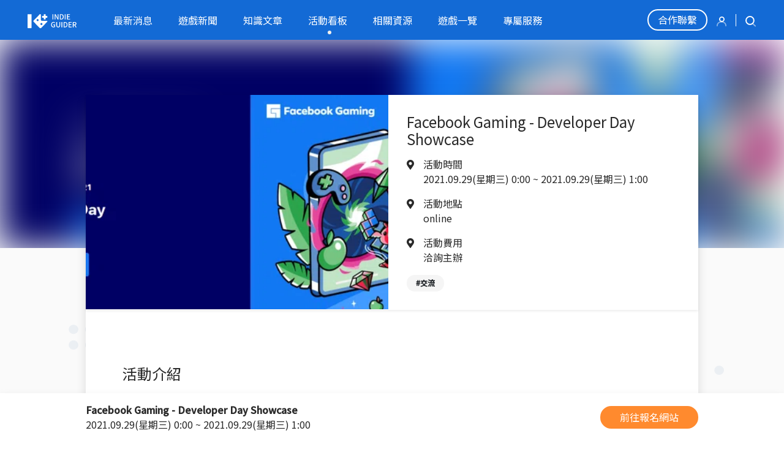

--- FILE ---
content_type: text/html; charset=utf-8
request_url: https://indie-guider.games/campaigns/post/Facebook-gaming-DeveloperDayShowcase/
body_size: 28340
content:

<!DOCTYPE html>
<html lang="en">
<head>
    <meta charset="UTF-8"/>
    <meta name="viewport" content="width=device-width, initial-scale=1.0"/>
    <title>Facebook Gaming - Developer Day Showcase | Indie-Guider</title>
    <meta name="description" content="原創獨立遊戲團隊登錄與資訊盤點網站平台"/>
    <meta property="og:title" content="Facebook Gaming - Developer Day Showcase | Indie-Guider"/>
    <meta property="og:description" content="原創獨立遊戲團隊登錄與資訊盤點網站平台"/>
    <meta property="og:image" content="https://storage.googleapis.com/s.indie-guider.games/images/campaign/facebookgamingdeveloperdayshow%401x.jpg"/>
    <meta property="og:url" content="/campaigns/post/Facebook-gaming-DeveloperDayShowcase/"/>
    <meta property="og:site_name" content="Indie-Guider"/>
    <meta property="og:type" content="website"/>

    <link rel="icon" type="image/svg+xml" href="https://storage.googleapis.com/s.indie-guider.games/app/img/favicon.svg">

    <link rel="stylesheet" type="text/css" href="//cdn.jsdelivr.net/npm/slick-carousel@1.8.1/slick/slick.css"/>
    <link rel="stylesheet" type="text/css" href="//cdn.jsdelivr.net/npm/slick-carousel@1.8.1/slick/slick-theme.css"/>
    <link rel="stylesheet" type="text/css" href="https://cdnjs.cloudflare.com/ajax/libs/cropperjs/1.5.11/cropper.min.css">
    
        <link href="https://storage.googleapis.com/s.indie-guider.games/app/dist/css/index-1624808584.css" rel="stylesheet" type="text/css"/>
    
    <script src="https://cdnjs.cloudflare.com/ajax/libs/popper.js/1.12.9/umd/popper.min.js"></script>
    <script src="https://code.jquery.com/jquery-3.5.1.min.js"
            integrity="sha256-9/aliU8dGd2tb6OSsuzixeV4y/faTqgFtohetphbbj0="
            crossorigin="anonymous"></script>
    <script src="https://cdn.jsdelivr.net/npm/bootstrap@4.5.3/dist/js/bootstrap.bundle.min.js"
            integrity="sha384-ho+j7jyWK8fNQe+A12Hb8AhRq26LrZ/JpcUGGOn+Y7RsweNrtN/tE3MoK7ZeZDyx"
            crossorigin="anonymous"></script>
    <script src="https://kit.fontawesome.com/cf18e00edc.js" crossorigin="anonymous"></script>
    <script src="//cdn.jsdelivr.net/npm/slick-carousel@1.8.1/slick/slick.min.js"></script>
    <script src="https://cdnjs.cloudflare.com/ajax/libs/cropperjs/1.5.11/cropper.min.js"></script>
    
        <script src="https://storage.googleapis.com/s.indie-guider.games/app/dist/js/index-1623639181.js"></script>
    

    
    

    <!-- Facebook Pixel Code -->
    <script>
        !function(f,b,e,v,n,t,s)
        {if(f.fbq)return;n=f.fbq=function(){n.callMethod?
        n.callMethod.apply(n,arguments):n.queue.push(arguments)};
        if(!f._fbq)f._fbq=n;n.push=n;n.loaded=!0;n.version='2.0';
        n.queue=[];t=b.createElement(e);t.async=!0;
        t.src=v;s=b.getElementsByTagName(e)[0];
        s.parentNode.insertBefore(t,s)}(window, document,'script',
        'https://connect.facebook.net/en_US/fbevents.js');
        fbq('init', '500961581043281');
        fbq('track', 'PageView');
    </script>
    <noscript><img height="1" width="1" style="display:none"
        src="https://www.facebook.com/tr?id=500961581043281&ev=PageView&noscript=1"
    /></noscript>
    <!-- End Facebook Pixel Code -->

    <!-- Global site tag (gtag.js) - Google Analytics -->
    <script async src="https://www.googletagmanager.com/gtag/js?id=G-ZQ0VRMDN3C"></script>
    <script>
    window.dataLayer = window.dataLayer || [];
    function gtag(){dataLayer.push(arguments);}
    gtag('js', new Date());

    gtag('config', 'G-ZQ0VRMDN3C');
    </script>
</head>
<body class="position-relative">
<!-- issue: https://stackoverflow.com/questions/63563969/svg-background-image-blurriness-in-chrome-with-repeating-background -->
<div class="position-absolute absolute-cover overflow-hidden" style="z-index: -1;">
    
        
            <img src="https://storage.googleapis.com/s.indie-guider.games/app/img/background_gray.svg" class="w-100" alt="background">
        
    
        
            <img src="https://storage.googleapis.com/s.indie-guider.games/app/img/background_gray.svg" class="w-100" alt="background">
        
    
        
            <img src="https://storage.googleapis.com/s.indie-guider.games/app/img/background_gray.svg" class="w-100" alt="background">
        
    
        
            <img src="https://storage.googleapis.com/s.indie-guider.games/app/img/background_gray.svg" class="w-100" alt="background">
        
    
        
            <img src="https://storage.googleapis.com/s.indie-guider.games/app/img/background_gray.svg" class="w-100" alt="background">
        
    
</div>


<nav class="tgee-navbar">
    <!-- 手機版 -->
    <div class="tgee-navbar-mobile">
        <div class="p-2">
            <div class="position-relative d-flex justify-content-between align-items-center">
                <div class="text-white navbar-collapse-main-trigger collapsed" data-toggle="collapse"
                     data-target="#navbar-mobile-collapse">
                    <i class="fas fa-bars"></i>
                    <i class="fas fa-times"></i>
                </div>
                <h3 class="mb-0 text-white">
                    <a href="/">
                        <img style="max-height: 35px;" src="https://storage.googleapis.com/s.indie-guider.games/app/img/logo2.svg" alt="">
                    </a>
                </h3>
                <div class="searchbox js-searchbox">
                    <div class="icon-close" style="transform: scale(2);"></div>
                    <label class="mb-0" for="nav-mobile-searchbox">
                        <img src="https://storage.googleapis.com/s.indie-guider.games/app/img/icons/icon-search.svg" class="icon-search">
                    </label>
                    <input id="nav-mobile-searchbox" class="rounded-0" type="text" placeholder="搜尋">
                </div>
            </div>
        </div>
        <div class="collapse" id="navbar-mobile-collapse">
            <div class="d-flex text-white" style="background-color: #00000022;">
                <div id="navbar-collapse-my-trigger" class="p-2 w-50 text-center" style="border-right:1px solid #00000022;">
                    
                        <a href="/auth/login/" class="text-white">登入註冊</a>
                    
                </div>
                <a href="https://www.surveycake.com/s/DzZpe" class="p-2 w-50 flex-center">
                    <span class="text-white">合作聯繫</span>
                </a>
            </div>
            <div class="list-group list-group-flush collapse" id="navbar-collapse-my"
                 data-parent="#navbar-mobile-collapse">
                
            </div>
            <div class="list-group list-group-flush" data-parent="#navbar-mobile-collapse" id="navbar-collapse-links">
                <a class="collapsed d-flex list-group-item collapse-trigger" data-toggle="collapse"
                   data-target="#navbar-collapse-1">
                    最新消息&nbsp;<i class="fas fa-chevron-up ml-auto"></i>
                </a>
                <div class="collapse" id="navbar-collapse-1" data-parent="#navbar-mobile-collapse">
                    <a class="list-group-item bg-light-blue" href="/official/">官方消息</a>
                    <a class="list-group-item bg-light-blue" href="/industrial/">產業訊息</a>
                </div>
                <a class="list-group-item" href="/news/">遊戲新聞</a>
                <a class="list-group-item" href="/knowledge/">知識文章</a>
                <a class="collapsed d-flex list-group-item collapse-trigger" data-toggle="collapse"
                   data-target="#navbar-collapse-2">
                    活動看板<i class="fas fa-chevron-up ml-auto"></i>
                </a>
                <div class="collapse" id="navbar-collapse-2" data-parent="#navbar-mobile-collapse">
                    <a class="list-group-item bg-light-blue" href="/campaigns/exhibition">國際展會</a>
                    <a class="list-group-item bg-light-blue" href="/campaigns/course">活動課程</a>
                </div>
                <a class="collapsed d-flex list-group-item collapse-trigger" data-toggle="collapse"
                   data-target="#navbar-collapse-3">
                    相關資源<i class="fas fa-chevron-up ml-auto"></i>
                </a>
                <div class="collapse" id="navbar-collapse-3" data-parent="#navbar-mobile-collapse">
                    <a class="list-group-item bg-light-blue" href="/resources/">競賽獎項</a>
                    <a class="list-group-item bg-light-blue" href="/resources/policy/">政府計劃</a>
                    <a class="list-group-item bg-light-blue" href="/resources/community/">遊戲社群</a>
                    <a class="list-group-item bg-light-blue" href="/resources/accounting/">會計法務</a>
                </div>
                <a class="list-group-item" href="/games">遊戲一覽</a>
                <a class="list-group-item" href="/service/">專屬服務</a>
            </div>
        </div>
    </div>

    <!-- 桌面版 -->
    <div class="tgee-navbar-desktop">
        <a href="/">
            <img src="https://storage.googleapis.com/s.indie-guider.games/app/img/logo2.svg" width="80" alt="">
        </a>
        <div class="mx-5 flex-fill">
            <div class="d-flex justify-content-between" style="max-width: 700px;">
                
                
                <a class="nav-item " href="/official/">最新消息</a>
                
                <a class="nav-item " href="/news/">遊戲新聞</a>
                
                <a class="nav-item " href="/knowledge/">知識文章</a>
                <a class="nav-item dot" href="/campaigns/">活動看板</a>
                <a class="nav-item " href="/resources/">相關資源</a>
                
                <a class="nav-item " href="/games">遊戲一覽</a>
                
                <a class="nav-item " href="/service/">專屬服務</a>
            </div>
        </div>
        <div class="d-flex ml-auto align-items-center position-relative">
            <a class="mr-2 contact-btn" href="https://www.surveycake.com/s/DzZpe">合作聯繫</a>
            <div class="dropdown">
                
                    <a href="/auth/login/"><img src="https://storage.googleapis.com/s.indie-guider.games/app/img/icons/icon-user.svg" style="width: 16px; height: 16px;"></a>
                
            </div>
            <div class="mx-2 border-right border-white" style="height: 20px;"></div>
            <div class="searchbox js-searchbox">
                <div class="icon-close"></div>
                <label class="mb-0" for="nav-desktop-searchbox">
                    <img src="https://storage.googleapis.com/s.indie-guider.games/app/img/icons/icon-search.svg" class="icon-search">
                </label>
                <input id="nav-desktop-searchbox" type="text" placeholder="搜尋">
            </div>
        </div>
    </div>
</nav>

<div style="padding-top: 65px;"></div>


    <div class="w-100 shadow bg-white position-fixed" style="bottom: 0; z-index: 10;">
        <div class="container px-md-0 py-2">
            <div class="d-flex align-items-center">
                <div class="mr-auto">
                    <strong class="pr-2">Facebook Gaming - Developer Day Showcase</strong>
                    <span class="d-none d-md-block">2021.09.29(星期三) 0:00 ~ 2021.09.29(星期三) 1:00</span>
                </div>
                <a href="https://facebookgamingdeveloperdayshow.splashthat.com/" class="btn btn-sm rounded-pill btn-orange text-white flex-shrink-0">前往報名網站</a>
            </div>
        </div>
    </div>
    <div class="position-relative py-md-6">
        <div class="blur-banner">
            <picture class="blur-banner-img bg-cover">
                
                    <source srcset="https://storage.googleapis.com/s.indie-guider.games/images/campaign/facebookgamingdeveloperdayshow%401x.webp, https://storage.googleapis.com/s.indie-guider.games/images/campaign/facebookgamingdeveloperdayshow%402x.webp 2x">
                    <source srcset="https://storage.googleapis.com/s.indie-guider.games/images/campaign/facebookgamingdeveloperdayshow%401x.jpg, https://storage.googleapis.com/s.indie-guider.games/images/campaign/facebookgamingdeveloperdayshow%402x.jpg 2x">
                
                <img src="https://storage.googleapis.com/s.indie-guider.games/images/campaign/facebookgamingdeveloperdayshow.png" onerror="removeSources(this)">
            </picture>
        </div>

        <div class="container-md px-0">
            <div class="shadow bg-white">
                <div class="d-flex flex-column flex-md-row shadow-sm align-items-stretch">
                    <picture class="flex-fill bg-cover" style="max-height: 350px; max-width: 540px;">
                        
                            <source srcset="https://storage.googleapis.com/s.indie-guider.games/images/campaign/facebookgamingdeveloperdayshow%401x.webp, https://storage.googleapis.com/s.indie-guider.games/images/campaign/facebookgamingdeveloperdayshow%402x.webp 2x">
                            <source srcset="https://storage.googleapis.com/s.indie-guider.games/images/campaign/facebookgamingdeveloperdayshow%401x.jpg, https://storage.googleapis.com/s.indie-guider.games/images/campaign/facebookgamingdeveloperdayshow%402x.jpg 2x">
                        
                        <img src="https://storage.googleapis.com/s.indie-guider.games/images/campaign/facebookgamingdeveloperdayshow.png" onerror="removeSources(this)">
                    </picture>
                    <div class="p-3">
                        <h1 class="h2">Facebook Gaming - Developer Day Showcase</h1>
                        <div class="d-flex">
                            <div class="pr-2"><i class="fas fa-map-marker-alt"></i></div>
                            <p>活動時間<br/>2021.09.29(星期三) 0:00
                                ~ 2021.09.29(星期三) 1:00</p>
                        </div>
                        <div class="d-flex">
                            <div class="pr-2"><i class="fas fa-map-marker-alt"></i></div>
                            <p>活動地點<br/>online</p>
                        </div>
                        <div class="d-flex">
                            <div class="pr-2"><i class="fas fa-map-marker-alt"></i></div>
                            <p>活動費用<br/>洽詢主辦</p>
                        </div>
                        <div><span class="mr-2 badge badge-pill badge-gray-4">#交流</span></div>
                    </div>
                </div>
                <div class="py-3 py-md-6 px-md-5 px-2 text-break">
                    <h2>活動介紹</h2>
                    <h1>Developer Day Showcase</h1>

<p>September 28, 2021, 9:00am - 9:45am PT</p>

<p>&nbsp;</p>

<h3>Play Watch Connect</h3>

<p>At Facebook Gaming, we are on a mission to improve the world&#39;s gaming community by forging connections that bring the community together. Creators, players and developers are playing games, watching gaming videos, connecting with each other, and making Facebook Gaming a top global gaming destination.</p>

<p>To help them, we are constantly building and improving product features that bridge the Play Watch Connect experience seamlessly. Want to know more? Join us at Developer Day Showcase!</p>

<p>&nbsp;</p>

<h3>Event Topics:</h3>

<ul>
	<li>
	<p>Facebook Gaming&rsquo;s Big Bets for the Future</p>
	</li>
	<li>
	<p>Building a Deeper Play Watch Connect Experience</p>
	</li>
	<li>
	<p>A Sneak Peek at New Features for Building Community and Connection</p>
	</li>
	<li>
	<p>Exclusive Update from FRVR on their Work with Facebook Gaming</p>
	</li>
</ul>

<p>The event will be streamed directly on this page. Join us to learn about the latest updates at Facebook Gaming.</p>

<p>Additional sessions are available for Approved Partners only. If you are an Approved Partner, please look out for invitations to these closed sessions.</p>
                </div>
                <div class="px-2 px-md-5">
                    <h3>活動嘉賓</h3>
                    <div class="mt-2 mobile-scroll-x">
                        
                    </div>
                </div>
                <div class="px-md-5 px-2 py-2 py-md-5 text-break">
                    
                </div>
            </div>
            <div class="mx-2 mt-3 mt-md-5">
                <h2 class="h1">其他活動</h2>
            </div>
            <div class="my-2 mt-md-3 mobile-scroll-x">
                
                    <div style="min-width: inherit;" class="col-md-6">
                        <a href="/campaigns/post/DCD_GrowUp9/">
                            <div class="tgee-card tgee-card-h" style="min-width: 267px;">
                                <picture class="tgee-card-img-wrapper bg-cover">
                                    
                                        <source srcset="https://storage.googleapis.com/s.indie-guider.games/images/campaign/DCD_GrowUp9%401x.webp, https://storage.googleapis.com/s.indie-guider.games/images/campaign/DCD_GrowUp9%402x.webp 2x">
                                        <source srcset="https://storage.googleapis.com/s.indie-guider.games/images/campaign/DCD_GrowUp9%401x.jpg, https://storage.googleapis.com/s.indie-guider.games/images/campaign/DCD_GrowUp9%402x.jpg 2x">
                                    
                                    <img class="tgee-card-img" src="https://storage.googleapis.com/s.indie-guider.games/images/campaign/DCD_GrowUp9.png" onerror="removeSources(this)">
                                </picture>
                                <div class="tgee-card-body">
                                    <p class="tgee-card-title">轉大人診療室 #09｜以台灣本土文化作為遊戲題材，真的比較吃香？</p>
                                    <p class="mb-0 f-3">
                                        地區：不限<br/>2021-11-24</p>
                                    <div class="d-flex">
                                        <div><span class="badge badge-pill badge-gray-4">交流</span>
                                        </div>
                                        <div class="tgee-circle-button f-12"><i class="fas fa-chevron-right"></i></div>
                                    </div>
                                </div>
                            </div>
                        </a>
                    </div>
                
                    <div style="min-width: inherit;" class="col-md-6">
                        <a href="/campaigns/post/BD19/">
                            <div class="tgee-card tgee-card-h" style="min-width: 267px;">
                                <picture class="tgee-card-img-wrapper bg-cover">
                                    
                                        <source srcset="https://storage.googleapis.com/s.indie-guider.games/images/campaign/bd%401x.webp, https://storage.googleapis.com/s.indie-guider.games/images/campaign/bd%402x.webp 2x">
                                        <source srcset="https://storage.googleapis.com/s.indie-guider.games/images/campaign/bd%401x.jpg, https://storage.googleapis.com/s.indie-guider.games/images/campaign/bd%402x.jpg 2x">
                                    
                                    <img class="tgee-card-img" src="https://storage.googleapis.com/s.indie-guider.games/images/campaign/bd.jpg" onerror="removeSources(this)">
                                </picture>
                                <div class="tgee-card-body">
                                    <p class="tgee-card-title">遊戲群眾集資行前須知- 2021數位遊戲商務課程 第19堂</p>
                                    <p class="mb-0 f-3">
                                        地區：不限<br/>2021-12-11</p>
                                    <div class="d-flex">
                                        <div><span class="badge badge-pill badge-gray-4">商業</span>
                                        </div>
                                        <div class="tgee-circle-button f-12"><i class="fas fa-chevron-right"></i></div>
                                    </div>
                                </div>
                            </div>
                        </a>
                    </div>
                
                    <div style="min-width: inherit;" class="col-md-6">
                        <a href="/campaigns/post/TGDF2022/">
                            <div class="tgee-card tgee-card-h" style="min-width: 267px;">
                                <picture class="tgee-card-img-wrapper bg-cover">
                                    
                                        <source srcset="https://storage.googleapis.com/s.indie-guider.games/images/campaign/web_1920x850_CH%401x.webp, https://storage.googleapis.com/s.indie-guider.games/images/campaign/web_1920x850_CH%402x.webp 2x">
                                        <source srcset="https://storage.googleapis.com/s.indie-guider.games/images/campaign/web_1920x850_CH%401x.jpg, https://storage.googleapis.com/s.indie-guider.games/images/campaign/web_1920x850_CH%402x.jpg 2x">
                                    
                                    <img class="tgee-card-img" src="https://storage.googleapis.com/s.indie-guider.games/images/campaign/web_1920x850_CH.jpg" onerror="removeSources(this)">
                                </picture>
                                <div class="tgee-card-body">
                                    <p class="tgee-card-title">TGDF 台北遊戲開發者論壇 2022</p>
                                    <p class="mb-0 f-3">
                                        地區：不限<br/>2022-07-16</p>
                                    <div class="d-flex">
                                        <div><span class="badge badge-pill badge-gray-4">學習</span>
                                        </div>
                                        <div class="tgee-circle-button f-12"><i class="fas fa-chevron-right"></i></div>
                                    </div>
                                </div>
                            </div>
                        </a>
                    </div>
                
            </div>
        </div>
    </div>



<footer id="footer">
    <div class="bg-light-blue text-dark">
        <div class="container px-0 py-md-5">
            <div class="d-flex flex-column flex-md-row f-2">
                <div class="flex-grow-1">
                    <div class="item only-mobile">
                        <a class="footer-collapse-trigger collapsed" data-toggle="collapse"
                           data-target="#footer-collapse-1">關於我們</a>
                    </div>
                    <div class="item only-desktop mb-1 font-weight-bold">
                        <span>關於我們</span>
                    </div>
                    <div class="footer-collapse collapse" id="footer-collapse-1" data-parent="#footer">
                        <a class="item" href="/about/">網站緣起</a>
                        <a class="item" href="https://drive.google.com/drive/folders/1jvL34J-iPnZsuPDbSMLFKJFaVG3Ortog?usp=sharing">媒體素材</a>
                    </div>
                </div>
                <div class="flex-grow-1">
                    <div class="item only-mobile">
                        <a class="footer-collapse-trigger collapsed" data-toggle="collapse"
                           data-target="#footer-collapse-2">條款相關</a>
                    </div>
                    <div class="item only-desktop mb-1 font-weight-bold">
                        <span>條款相關</span>
                    </div>
                    <div class="footer-collapse collapse" id="footer-collapse-2" data-parent="#footer">
                        <a class="item" href="/faq/">常見問題</a>
                        <a class="item" href="/terms/">使用條款</a>
                        <a class="item" href="/privacy/">隱私權政策</a>
                    </div>
                </div>
                <div class="flex-grow-1">
                    <div class="item only-mobile">
                        <a class="footer-collapse-trigger collapsed" data-toggle="collapse"
                           data-target="#footer-collapse-3">相關連結</a>
                    </div>
                    <div class="item only-desktop mb-1 font-weight-bold">
                        <span>相關連結</span>
                    </div>
                    <div class="footer-collapse collapse" id="footer-collapse-3" data-parent="#footer">
                        <a class="item" href="https://www.tigea.tw/">TIGEA</a>
                        <a class="item" href="https://www.ditstartup.com/">創夢市集</a>
                        <a class="item" href="https://haoqi.tw/">好奇心創意</a>
                        <a class="item" href="https://2021.tgdf.tw/">TGDF</a>
                        <a class="item" href="https://dcd.org.tw/">數發協會</a>
                    </div>
                </div>
                <div class="flex-grow-1">
                    <div class="item only-mobile">
                        <a class="footer-collapse-trigger collapsed" data-toggle="collapse"
                           data-target="#footer-collapse-4">與我們聯絡</a>
                    </div>
                    <div class="item only-desktop mb-1 font-weight-bold">
                        <span>與我們聯絡</span>
                    </div>
                    <div class="footer-collapse collapse" id="footer-collapse-4" data-parent="#footer">
                        <a class="item" href="https://www.facebook.com/indie.guider">FB 粉絲團</a>
                        <a class="item" href="https://discord.gg/3DGnwmSSC5">Discord 討論群</a>
                        <a class="item" href="mailto: contact@indie-guider.games">contact@indie-guider.games</a>
                    </div>
                </div>
            </div>
        </div>
    </div>
    <div class="bg-dark-blue text-white">
        <div class="d-none d-md-block container p-2 text-center">
            <p class="mb-0 f-12">Indie Guider 版權所有 © Copyright 2021 All rights reserved.</p>
        </div>
        <div class="d-md-none container p-2">
            <img class="my-1" style="max-height: 25px;" src="https://storage.googleapis.com/s.indie-guider.games/app/img/logo2.svg" alt="">
            <p class="my-1 f-12">
                <a class="d-inline" href="https://www.facebook.com/indie.guider" style="color: #fff !important;">FB 粉絲團</a> |
                <a class="d-inline" href="mailto: contact@indie-guider.games" style="color: #fff !important;">contact@indie-guider.games</a>
            </p>
            <p class="mb-0 f-12" style="color: #999;">Indie Guider 版權所有 © Copyright 2021</p>
        </div>
    </div>
</footer>

<div class="modal fade js-photo-editor" tabindex="-1">
    <div class="modal-dialog modal-lg">
        <div class="modal-content p-3" style="background-color: white;">
            <button class="tgee-btn-close" data-dismiss="modal"></button>
            <div style="min-height: 300px;">
                <img class="js-origin-image w-100" style="max-height: 550px;" src="">
                <div class="absolute-center text-center js-loading">
                    <div class="spinner-border" role="status">
                        <span class="sr-only">Loading...</span>
                    </div>
                    <p>圖片載入中，請稍候...</p>
                </div>
            </div>
            <div class="modal-footer p-0 pt-2">
                <button class="js-crop tgee-btn-primary" style="min-width: 110px;">裁切</button>
                <button class="tgee-btn-secondary" style="min-width: 110px;" data-dismiss="modal">取消</button>
            </div>
        </div>
    </div>
</div>
<div class="scroll-top-btn js-scroll-top-top">
    <i class="fas fa-chevron-up"></i>
</div>

<script>
    var CORSS_SVG_URL = "https://storage.googleapis.com/s.indie-guider.games/app/img/cross.svg";
</script>

</body>
</html>


--- FILE ---
content_type: image/svg+xml
request_url: https://storage.googleapis.com/s.indie-guider.games/app/img/icons/icon-user.svg
body_size: 244
content:
<svg xmlns="http://www.w3.org/2000/svg" width="17.999" height="18" viewBox="0 0 17.999 18">
  <g id="login" transform="translate(1 1)">
    <g id="Group_5" data-name="Group 5">
      <path id="Stroke_3" data-name="Stroke 3" d="M16,7.141h0A7.032,7.032,0,0,0,9.081,0H6.918A7.032,7.032,0,0,0,0,7.141" transform="translate(0 8.859)" fill="none" stroke="rgba(255,255,255,0.5)" stroke-linecap="round" stroke-linejoin="round" stroke-miterlimit="10" stroke-width="2"/>
      <path id="Stroke_1" data-name="Stroke 1" d="M0,4A4,4,0,1,0,4,0,4,4,0,0,0,0,4Z" transform="translate(4.571 0)" fill="none" stroke="#fff" stroke-linecap="round" stroke-linejoin="round" stroke-miterlimit="10" stroke-width="2"/>
    </g>
  </g>
</svg>


--- FILE ---
content_type: application/javascript
request_url: https://storage.googleapis.com/s.indie-guider.games/app/dist/js/index-1623639181.js
body_size: 7387
content:
function removeSources(e){$(e).parent().find("source").remove(),$(e).on("error",function(){$(this).attr("src","[data-uri]")})}$(function(){function a(e){$(".js-tgee-select-multi, .js-tgee-select").not(e).trigger(l)}var l,e,t,n,o,s,i,r;function c(){var e=$(this).scrollTop();i<e&&e>$(window).height()/2?r.fadeIn():r.fadeOut(),i=e}function d(t,i,n){var o=void 0,s=$(".js-photo-editor"),a=s.find(".js-origin-image"),e=s.find(".js-crop"),r=s.find(".js-loading"),c=void 0,l=void 0;e.one("click",function(){var e=o.getCroppedCanvas("image/png"===l?{}:{fillColor:"#fff"}).toDataURL(l);o.destroy(),s.modal("hide"),t(c,e)});var d=$('<input type="file" class="d-none" accept="image/png,image/x-png,image/gif,image/jpeg">');$("body").append(d),d.trigger("click"),d.change(function(){var e,t=d[0].files[0];10<t.size/1024/1024?alert("檔案過大，請確認後再重新上傳！(> 10 Mib)"):(e=new FileReader,s.modal("show"),r.show(),e.onload=function(e){setTimeout(function(){a.attr("src",e.target.result)},400);var t=setInterval(function(){0<a[0].clientWidth&&0<a[0].clientHeight&&(o=new Cropper(a[0],{aspectRatio:n||16/9}),clearInterval(t))},20)},c=t.name,l=t.type,e.readAsDataURL(t),d.remove(),i&&i.modal("hide"))}),a.on("ready",function(){r.hide()}),s.one("hidden.bs.modal",function(e){o&&o.destroy(),i&&i.modal("show")})}$('input[type="date"]').attr("placeholder","yyyy-mm-dd"),$('input[type="date"]').change(function(){$(this).val().match(/^\d{4}-\d{2}-\d{2}$/)?$(this).removeClass("border-danger"):$(this).addClass("border-danger")}),$(".js-mobile-toggle-menu").click(function(){$(this).toggleClass("active")}),$(".js-share-to-fb").click(function(){window.open(`https://www.facebook.com/sharer/sharer.php?u=${location.href}`)}),$(".js-share-to-twitter").click(function(){window.open(`https://twitter.com/intent/tweet?url=${location.href}`)}),$(".js-searchbox").on("click",".icon-search, .icon-close",function(e){$(".js-searchbox").toggleClass("active")}),$(".js-searchbox input").keydown(function(e){13===e.keyCode&&(location.href="/search/?q="+$(this).val())}),$(".js-enter-submit").keydown(function(e){13===e.keyCode&&$(this).parents("form").submit()}),$(".js-slick").each(function(){$(this).slick({dots:!0,speed:300,slidesToShow:$(this).data("slides-to-show")||1,nextArrow:$(this).next().find(".next-arrow"),prevArrow:$(this).next().find(".prev-arrow"),appendDots:$(this).next().find(".dots"),responsive:[{breakpoint:960,settings:{slidesToShow:$(this).data("slides-to-show-lg")||2,slidesToScroll:1}},{breakpoint:720,settings:{slidesToShow:$(this).data("slides-to-show-md")||1,slidesToScroll:1}}]})}),$("a").each(function(){var e=$(this).attr("href")||"",t=location.hostname,i=e.match("(http|https)"),t=e.match(t);null!=i&&null==t&&$(this).attr("target","_blank")}),$(".js-game-show").on("click",function(e){e.target==this&&(e=$(this).data("target"),$(e).modal("show"))}),l="tgee-select:hide",$("body").click(a),$(".js-tgee-select").each(function(){var e=$(this),n=$(this).find("select"),t=$(this).find(".default-text"),i=$(this).find('option:not(".default-text")'),o=$('<div class="tgee-dropdown-trigger"></div>'),s=$('<span class="mr-auto"></span>'),a=$('<i class="fas fa-chevron-down"></i>'),r=$('<div class="tgee-dropdown-menu"></div>'),c=$('<div class="tgee-dropdown-menu-body"></div>');s.text(t.text()),o.append(s),o.append(a),r.append(c),e.append(o),e.append(r),i.each(function(){var e=$('<p class="tgee-dropdown-item"></p>'),t=$(this).val(),i=$(this).text();e.text(i),e.data("value",t),t==$(n).val()&&s.text(i),e.click(function(){n.val(t),n.trigger("change"),s.text(i)}),c.append(e)}),$(n).hide(),e.on(l,function(){e.removeClass("active")}),o.click(function(){$(e).toggleClass("active"),event.stopPropagation()})}),$(".js-tgee-select-multi").each(function(){var e=$(this),t=$(this).find(".tgee-dropdown-trigger"),i=t.find("span"),n=$(this).find("input"),o=i.text();function s(){var t=[];n.each(function(){var e=$(this).parent().clone().children().remove().end().text();this.checked&&t.push(e)}),3<t.length&&(t.length=3,t.push("...")),0==t.length&&t.push(o),i.text(t.join(", "))}e.on(l,function(){e.removeClass("active")}),t.click(function(){e.toggleClass("active")}),e.click(function(e){a(this),e.stopPropagation()}),n.on("change",s),s()}),$(".js-ui-control").each(function(){var e=$(this),t=e.find(".ui-edit-only"),i=e.find(".ui-view-only"),e=e.find(".ui-toggle");$(e).click(function(){t.toggle(),i.toggle()})}),$("body").on("click",".js-remove-parent",function(){$(this).parent().remove()}),$("body").on("change",".js-input-file-preview",function(){var t=$(this),e=t.find('input[type="file"]')[0],i=t.find("img.image-preview"),n=t.find("div.image-preview");{var o;e&&e.files&&e.files[0]&&((o=new FileReader).onload=function(e){0<i.length?$(i).attr("src",e.target.result):(0<n.length?$(n):$(t)).css("background-image","url("+e.target.result+")")},o.readAsDataURL(e.files[0]))}}),$(".js-clone-before-element").click(function(){var e=$(this).prev(),t=e.clone();return e.removeClass("d-none"),t.find("input").val(""),t.insertBefore(this),e}),e=$(".js-team-member-images"),t=e.find(".js-create-image-btn"),n=e.find(".only-desktop").find(".js-slick"),o=e.find(".js-team-members-input"),s=[],e.on("click",".js-remove-image-btn",function(){var e=n.find(".slick-slide:not(.slick-cloned)").length,e=$(this).parents(".slick-slide").data("slick-index")%e;n.slick("slickRemove",e).slick("refresh");var t=$(this).data("id");s=s.filter(function(e){return e.id!=t}),o.val(JSON.stringify(s))}),t.on("click",function(){d(function(e,t){var i=Math.floor(1e5*Math.random());s.push({id:i,filename:e,image:t});i=$(`
          <div class="px-2 py-3">
            <div class="position-relative bg-cover bg-gray-3" style="height: 180px; background-image: url(${t})">
              <div class="icon-plus absolute-center" style="width: 100px; height: 100px;"></div>
              <span class="d-block tgee-btn-close ui-edit-only js-remove-image-btn" data-id="${i}"></span>
            </div>
          </div>
        `)[0];n.slick("slickAdd",i),o.val(JSON.stringify(s))},5/3)}),i=0,r=$(".js-scroll-top-top"),$(window).scroll(c),r.click(function(){$("html, body").animate({scrollTop:0},500)}),c(),$(".js-reset-images-style-100w img").each(function(){$(this).css({maxWidth:"100%",height:""})}),$(".js-onchange-submit").change(function(){$(this).closest("form").submit()}),$(".js-game-edit-modal").each(function(){var n=[],e=$(this),t=e.find(".js-images"),i=e.find(".js-image-banner"),o=e.find(".js-add-img-form-group"),s=e.find(".js-game-images-input");function a(){setTimeout(function(){var e=t.find(".image-box")[0],e=$(e).css("background-image");i.css("background-image",e)},500)}o.click(function(){d(function(e,t){var i=Math.floor(1e4*Math.random());o.before(`
          <div class="image-box cursor-pointer" style="background-image: url(${t})">
            <div class="icon-plus absolute-center" style="width: 100px; height: 100px;"></div>
            <button class="tgee-btn-close js-remove-parent" data-id="${i}"></button>
          </div>
        `),n.push({id:i,filename:e,image:t}),s.val(JSON.stringify(n))},e)}),$(t).on("click",".js-remove-parent",function(){var t=$(this).data("id");n=n.filter(function(e){return e.id!=t}),console.log(t),s.val(JSON.stringify(n))}),$(t).on("click",".js-remove-parent, .js-add-img-form-group",a),$(t).on("change",a)}),$(".js-upload-image-and-edit").click(function(){var n=$(this),o=$($(this).data("preview-target"));d(function(e,t){n.parent().find("input.cropper-result").remove();var i=$('<input type="hidden" class="cropper-result js-cropper-result" name="image">');i.val(JSON.stringify({filename:e,image:t})),n.after(i),o.css("background-image","url("+t+")"),$(n.parent()).submit()},null,Number($(this).data("ratio"))||16/9)})});

--- FILE ---
content_type: image/svg+xml
request_url: https://storage.googleapis.com/s.indie-guider.games/app/img/icons/icon-search.svg
body_size: 62
content:
<svg xmlns="http://www.w3.org/2000/svg" width="18.448" height="18.526" viewBox="0 0 18.448 18.526">
  <g id="Group" transform="translate(1 1)">
    <path id="Line_2" data-name="Line 2" d="M0,0,4.656,3.867" transform="translate(11.284 11.742) rotate(5)" fill="none" stroke="rgba(255,255,255,0.5)" stroke-linecap="round" stroke-linejoin="round" stroke-miterlimit="10" stroke-width="2"/>
    <ellipse id="Oval" cx="6.603" cy="6.652" rx="6.603" ry="6.652" fill="none" stroke="#fff" stroke-miterlimit="10" stroke-width="2"/>
  </g>
</svg>


--- FILE ---
content_type: image/svg+xml
request_url: https://storage.googleapis.com/s.indie-guider.games/app/img/logo2.svg
body_size: 8993
content:
<?xml version="1.0" encoding="UTF-8"?>
<svg width="165px" height="47px" viewBox="0 0 165 47" version="1.1" xmlns="http://www.w3.org/2000/svg" xmlns:xlink="http://www.w3.org/1999/xlink">
    <!-- Generator: Sketch 54.1 (76490) - https://sketchapp.com -->
    <title>Indie Guider資產 4</title>
    <desc>Created with Sketch.</desc>
    <g id="Page-1" stroke="none" stroke-width="1" fill="none" fill-rule="evenodd">
        <g id="Artboard" transform="translate(-190.000000, -392.000000)" fill="#FFFFFF" fill-rule="nonzero">
            <g id="Indie-Guider資產-4" transform="translate(190.000000, 391.000000)">
                <rect id="Rectangle" x="84.01" y="1.34" width="2.77" height="17.59" rx="0.54"></rect>
                <path d="M103.67,1.34 L102.11,1.34 C101.966783,1.34 101.829432,1.39689269 101.728162,1.49816234 C101.626893,1.59943198 101.57,1.7367831 101.57,1.88 L101.57,9.53 C101.57,11.45 101.79,13.53 101.93,15.39 L101.81,15.39 L100,11.67 L100,11.67 L94.3,1.61 C94.2016366,1.44369004 94.0232173,1.34119383 93.83,1.34 L91.83,1.34 C91.5317662,1.34 91.29,1.58176624 91.29,1.88 L91.29,18.39 C91.2954513,18.6843213 91.5356282,18.9200505 91.83,18.92 L93.38,18.92 C93.6743718,18.9200505 93.9145487,18.6843213 93.92,18.39 L93.92,10.63 C93.92,8.72 93.7,6.69 93.56,4.87 L93.68,4.87 L95.52,8.55 L101.2,18.65 C101.291982,18.817775 101.46867,18.9214832 101.66,18.92 L103.66,18.92 C103.952711,18.92 104.19,18.6827109 104.19,18.39 L104.19,1.88 C104.190199,1.58940529 103.960395,1.3507627 103.67,1.34 Z" id="Path"></path>
                <path d="M113.31,1.34 L109.31,1.34 C109.011766,1.34 108.77,1.58176624 108.77,1.88 L108.77,18.39 C108.775451,18.6843213 109.015628,18.9200505 109.31,18.92 L113.48,18.92 C118.74,18.92 121.82,15.77 121.82,10.06 C121.82,4.35 118.71,1.34 113.31,1.34 Z M113.11,16.65 L112.05,16.65 C111.755628,16.6500505 111.515451,16.4143213 111.51,16.12 L111.51,4.12 C111.51,3.82176624 111.751766,3.58 112.05,3.58 L113.11,3.58 C116.89,3.58 118.92,5.66 118.92,10.06 C118.92,14.46 116.89,16.65 113.11,16.65 Z" id="Shape"></path>
                <rect id="Rectangle" x="125.35" y="1.34" width="2.77" height="17.59" rx="0.54"></rect>
                <path d="M142.75,16.58 L135.94,16.58 C135.647289,16.58 135.41,16.3427109 135.41,16.05 L135.41,11.43 C135.41,11.1372891 135.647289,10.9 135.94,10.9 L141.32,10.9 C141.618234,10.9 141.86,10.6582338 141.86,10.36 L141.86,9.09 C141.86,8.79176624 141.618234,8.55 141.32,8.55 L135.94,8.55 C135.647289,8.55 135.41,8.31271092 135.41,8.02 L135.41,4.19 C135.41,3.89728908 135.647289,3.66 135.94,3.66 L142.49,3.66 C142.788234,3.66 143.03,3.41823376 143.03,3.12 L143.03,1.88 C143.03,1.58176624 142.788234,1.34 142.49,1.34 L133.17,1.34 C132.871766,1.34 132.63,1.58176624 132.63,1.88 L132.63,18.39 C132.635451,18.6843213 132.875628,18.9200505 133.17,18.92 L142.75,18.92 C143.044372,18.9200505 143.284549,18.6843213 143.29,18.39 L143.29,17.12 C143.29,16.9767831 143.233107,16.839432 143.131838,16.7381623 C143.030568,16.6368927 142.893217,16.58 142.75,16.58 Z" id="Path"></path>
                <path d="M92.32,35.48 L87.4,35.48 C87.1056282,35.4799495 86.8654513,35.7156787 86.86,36.01 L86.86,37.21 C86.86,37.5082338 87.1017662,37.75 87.4,37.75 L89.81,37.75 C90.1043718,37.7499495 90.3445487,37.9856787 90.35,38.28 L90.35,41.61 C90.3535021,41.7966631 90.2585359,41.971401 90.1,42.07 C89.340872,42.5285863 88.4666425,42.7610203 87.58,42.74 C84,42.74 82,40.18 82,36 C82,31.82 84.18,29.34 87.45,29.34 C88.6440374,29.309027 89.8042049,29.7387187 90.69,30.54 C90.9166071,30.7327743 91.2564497,30.7059446 91.45,30.48 L92.26,29.53 C92.4619266,29.3207744 92.4619266,28.9892256 92.26,28.78 C90.9366907,27.5561068 89.1922635,26.8898574 87.39,26.92 C82.73,26.92 79.2,30.36 79.2,36.1 C79.2,41.84 82.61,45.1 87.32,45.1 C89.2914355,45.1571776 91.214512,44.4841009 92.72,43.21 C92.8301914,43.1063632 92.8918607,42.9612589 92.89,42.81 L92.89,36 C92.884853,35.8549321 92.8215177,35.7180452 92.714279,35.6202134 C92.6070403,35.5223816 92.4649299,35.4718443 92.32,35.48 L92.32,35.48 Z" id="Path"></path>
                <path d="M109.21,27.26 L107.61,27.26 C107.315628,27.2599495 107.075451,27.4956787 107.07,27.79 L107.07,37.48 C107.07,41.48 105.45,42.74 103.23,42.74 C101.01,42.74 99.45,41.45 99.45,37.48 L99.45,27.79 C99.4445487,27.4956787 99.2043718,27.2599495 98.91,27.26 L97.22,27.26 C96.9256282,27.2599495 96.6854513,27.4956787 96.68,27.79 L96.68,37.29 C96.68,43.03 99.33,45.15 103.23,45.15 C107.13,45.15 109.75,43.03 109.75,37.29 L109.75,27.79 C109.744549,27.4956787 109.504372,27.2599495 109.21,27.26 Z" id="Path"></path>
                <rect id="Rectangle" x="114.19" y="27.26" width="2.77" height="17.59" rx="0.54"></rect>
                <path d="M126,27.26 L122,27.26 C121.705628,27.2599495 121.465451,27.4956787 121.46,27.79 L121.46,44.3 C121.46,44.5982338 121.701766,44.84 122,44.84 L126.17,44.84 C131.42,44.84 134.51,41.69 134.51,35.98 C134.51,30.27 131.44,27.26 126,27.26 Z M125.81,42.57 L124.75,42.57 C124.606783,42.57 124.469432,42.5131073 124.368162,42.4118377 C124.266893,42.310568 124.21,42.1732169 124.21,42.03 L124.21,30 C124.21,29.7017662 124.451766,29.46 124.75,29.46 L125.81,29.46 C129.59,29.46 131.62,31.54 131.62,35.94 C131.62,40.34 129.63,42.57 125.85,42.57 L125.81,42.57 Z" id="Shape"></path>
                <path d="M148.21,42.5 L141.4,42.5 C141.101766,42.5 140.86,42.2582338 140.86,41.96 L140.86,37.35 C140.86,37.0517662 141.101766,36.81 141.4,36.81 L146.77,36.81 C147.064372,36.8100505 147.304549,36.5743213 147.31,36.28 L147.31,35 C147.31,34.7017662 147.068234,34.46 146.77,34.46 L141.4,34.46 C141.101766,34.46 140.86,34.2182338 140.86,33.92 L140.86,30.11 C140.86,29.8117662 141.101766,29.57 141.4,29.57 L147.94,29.57 C148.234372,29.5700505 148.474549,29.3343213 148.48,29.04 L148.48,27.79 C148.474549,27.4956787 148.234372,27.2599495 147.94,27.26 L138.62,27.26 C138.327289,27.26 138.09,27.4972891 138.09,27.79 L138.09,44.3 C138.08995,44.5943718 138.325679,44.8345487 138.62,44.84 L148.21,44.84 C148.504321,44.8345487 148.74005,44.5943718 148.74,44.3 L148.74,43 C148.719333,42.721297 148.489433,42.5044101 148.21,42.5 Z" id="Path"></path>
                <path d="M164.6,44 L161.08,37.9 C161.00196,37.7668905 160.985802,37.6063801 161.035747,37.4603872 C161.085692,37.3143942 161.19678,37.1974153 161.34,37.14 C163.317265,36.3797777 164.572375,34.4242356 164.44,32.31 C164.44,28.51 161.72,27.22 158.08,27.22 L152.86,27.22 C152.567289,27.22 152.33,27.4572891 152.33,27.75 L152.33,44.3 C152.32995,44.5943718 152.565679,44.8345487 152.86,44.84 L154.56,44.84 C154.858234,44.84 155.1,44.5982338 155.1,44.3 L155.1,38.3 C155.105451,38.0056787 155.345628,37.7699495 155.64,37.77 L157.64,37.77 C157.833217,37.7711938 158.011637,37.87369 158.11,38.04 L161.79,44.59 C161.883663,44.7609924 162.065106,44.8652255 162.26,44.86 L164.14,44.86 C164.348137,44.8698287 164.543358,44.7590297 164.641635,44.5752933 C164.739913,44.3915568 164.72371,44.1676707 164.6,44 Z M157.75,35.48 L155.64,35.48 C155.345628,35.4800505 155.105451,35.2443213 155.1,34.95 L155.1,30 C155.1,29.7017662 155.341766,29.46 155.64,29.46 L157.75,29.46 C160.31,29.46 161.69,30.2 161.69,32.33 C161.69,34.46 160.31,35.52 157.75,35.52 L157.75,35.48 Z" id="Shape"></path>
                <path d="M65.59,7 L60.67,7 L60.67,2.07 C60.6700171,1.86138681 60.5864675,1.66146011 60.4380192,1.51489085 C60.2895708,1.36832159 60.088596,1.28732547 59.88,1.29 L55.24,1.29 C54.8075706,1.28996535 54.4554738,1.63760529 54.45,2.07 L54.45,7 L49.53,7 C49.0975706,6.99996535 48.7454738,7.34760529 48.74,7.78 L48.74,12.42 C48.74,12.856305 49.093695,13.21 49.53,13.21 L54.45,13.21 L54.45,18.13 C54.45,18.566305 54.803695,18.92 55.24,18.92 L59.88,18.92 C60.316305,18.92 60.67,18.566305 60.67,18.13 L60.67,13.21 L65.59,13.21 C66.026305,13.21 66.38,12.856305 66.38,12.42 L66.38,7.78 C66.3800171,7.57138681 66.2964675,7.37146011 66.1480192,7.22489085 C65.9995708,7.07832159 65.798596,6.99732547 65.59,7 Z" id="Path"></path>
                <path d="M13.48,2.58 C13.48,1.86755267 12.9024473,1.29 12.19,1.29 L1.29,1.29 C0.577552673,1.29 8.72496339e-17,1.86755267 0,2.58 L0,2.58 L0,46.16 C8.72496339e-17,46.8724473 0.577552673,47.45 1.29,47.45 L12.19,47.45 C12.9024473,47.45 13.48,46.8724473 13.48,46.16 L13.48,2.58 Z" id="Path"></path>
                <path d="M64.59,23.06 L48,23.06 C46.1388004,23.06 44.63,21.5511996 44.63,19.69 L44.63,3.08 C44.6376708,2.23032694 44.1277504,1.46141832 43.3420444,1.13789229 C42.5563383,0.814366249 41.6528438,1.00128054 41.06,1.61 L41.06,1.61 L20.68,22 L20.68,22 C20.0473528,22.6304543 19.6917504,23.486851 19.6917504,24.38 C19.6917504,25.273149 20.0473528,26.1295457 20.68,26.76 L20.68,26.76 L40.93,47 C42.2453892,48.3121386 44.3746108,48.3121386 45.69,47 C45.7750457,46.9181307 45.8551851,46.8313131 45.93,46.74 L66.06,26.61 C66.4474225,26.2184111 66.6663465,25.69084 66.67,25.14 C66.67,23.9912477 65.7387523,23.06 64.59,23.06 Z M33.83,24.35 C32.4651474,24.349976 31.2350767,23.526721 30.7146584,22.2649812 C30.19424,21.0032414 30.4862476,19.5521886 31.4542121,18.5899686 C32.4221767,17.6277487 33.8749419,17.3443834 35.1335616,17.8723028 C36.3921814,18.4002223 37.2081,19.6351714 37.2,21 C37.1890005,22.8533844 35.683417,24.3500326 33.83,24.35 Z M46.68,37.21 C44.8188004,37.21 43.31,35.7011996 43.31,33.84 C43.31,31.9788004 44.8188004,30.47 46.68,30.47 C48.5411996,30.47 50.05,31.9788004 50.05,33.84 C50.05,35.7011996 48.5411996,37.21 46.68,37.21 L46.68,37.21 Z" id="Shape"></path>
            </g>
        </g>
    </g>
</svg>